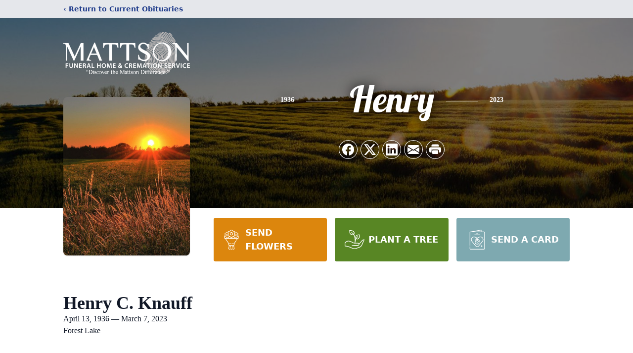

--- FILE ---
content_type: text/html; charset=utf-8
request_url: https://www.google.com/recaptcha/enterprise/anchor?ar=1&k=6LefyeQhAAAAAJxj4QL__MCWr9PXWYyM-Po6-Q1g&co=aHR0cHM6Ly93d3cubWF0dHNvbmZ1bmVyYWxob21lLmNvbTo0NDM.&hl=en&type=image&v=N67nZn4AqZkNcbeMu4prBgzg&theme=light&size=invisible&badge=bottomright&anchor-ms=20000&execute-ms=30000&cb=vfp8oah9ub0c
body_size: 48677
content:
<!DOCTYPE HTML><html dir="ltr" lang="en"><head><meta http-equiv="Content-Type" content="text/html; charset=UTF-8">
<meta http-equiv="X-UA-Compatible" content="IE=edge">
<title>reCAPTCHA</title>
<style type="text/css">
/* cyrillic-ext */
@font-face {
  font-family: 'Roboto';
  font-style: normal;
  font-weight: 400;
  font-stretch: 100%;
  src: url(//fonts.gstatic.com/s/roboto/v48/KFO7CnqEu92Fr1ME7kSn66aGLdTylUAMa3GUBHMdazTgWw.woff2) format('woff2');
  unicode-range: U+0460-052F, U+1C80-1C8A, U+20B4, U+2DE0-2DFF, U+A640-A69F, U+FE2E-FE2F;
}
/* cyrillic */
@font-face {
  font-family: 'Roboto';
  font-style: normal;
  font-weight: 400;
  font-stretch: 100%;
  src: url(//fonts.gstatic.com/s/roboto/v48/KFO7CnqEu92Fr1ME7kSn66aGLdTylUAMa3iUBHMdazTgWw.woff2) format('woff2');
  unicode-range: U+0301, U+0400-045F, U+0490-0491, U+04B0-04B1, U+2116;
}
/* greek-ext */
@font-face {
  font-family: 'Roboto';
  font-style: normal;
  font-weight: 400;
  font-stretch: 100%;
  src: url(//fonts.gstatic.com/s/roboto/v48/KFO7CnqEu92Fr1ME7kSn66aGLdTylUAMa3CUBHMdazTgWw.woff2) format('woff2');
  unicode-range: U+1F00-1FFF;
}
/* greek */
@font-face {
  font-family: 'Roboto';
  font-style: normal;
  font-weight: 400;
  font-stretch: 100%;
  src: url(//fonts.gstatic.com/s/roboto/v48/KFO7CnqEu92Fr1ME7kSn66aGLdTylUAMa3-UBHMdazTgWw.woff2) format('woff2');
  unicode-range: U+0370-0377, U+037A-037F, U+0384-038A, U+038C, U+038E-03A1, U+03A3-03FF;
}
/* math */
@font-face {
  font-family: 'Roboto';
  font-style: normal;
  font-weight: 400;
  font-stretch: 100%;
  src: url(//fonts.gstatic.com/s/roboto/v48/KFO7CnqEu92Fr1ME7kSn66aGLdTylUAMawCUBHMdazTgWw.woff2) format('woff2');
  unicode-range: U+0302-0303, U+0305, U+0307-0308, U+0310, U+0312, U+0315, U+031A, U+0326-0327, U+032C, U+032F-0330, U+0332-0333, U+0338, U+033A, U+0346, U+034D, U+0391-03A1, U+03A3-03A9, U+03B1-03C9, U+03D1, U+03D5-03D6, U+03F0-03F1, U+03F4-03F5, U+2016-2017, U+2034-2038, U+203C, U+2040, U+2043, U+2047, U+2050, U+2057, U+205F, U+2070-2071, U+2074-208E, U+2090-209C, U+20D0-20DC, U+20E1, U+20E5-20EF, U+2100-2112, U+2114-2115, U+2117-2121, U+2123-214F, U+2190, U+2192, U+2194-21AE, U+21B0-21E5, U+21F1-21F2, U+21F4-2211, U+2213-2214, U+2216-22FF, U+2308-230B, U+2310, U+2319, U+231C-2321, U+2336-237A, U+237C, U+2395, U+239B-23B7, U+23D0, U+23DC-23E1, U+2474-2475, U+25AF, U+25B3, U+25B7, U+25BD, U+25C1, U+25CA, U+25CC, U+25FB, U+266D-266F, U+27C0-27FF, U+2900-2AFF, U+2B0E-2B11, U+2B30-2B4C, U+2BFE, U+3030, U+FF5B, U+FF5D, U+1D400-1D7FF, U+1EE00-1EEFF;
}
/* symbols */
@font-face {
  font-family: 'Roboto';
  font-style: normal;
  font-weight: 400;
  font-stretch: 100%;
  src: url(//fonts.gstatic.com/s/roboto/v48/KFO7CnqEu92Fr1ME7kSn66aGLdTylUAMaxKUBHMdazTgWw.woff2) format('woff2');
  unicode-range: U+0001-000C, U+000E-001F, U+007F-009F, U+20DD-20E0, U+20E2-20E4, U+2150-218F, U+2190, U+2192, U+2194-2199, U+21AF, U+21E6-21F0, U+21F3, U+2218-2219, U+2299, U+22C4-22C6, U+2300-243F, U+2440-244A, U+2460-24FF, U+25A0-27BF, U+2800-28FF, U+2921-2922, U+2981, U+29BF, U+29EB, U+2B00-2BFF, U+4DC0-4DFF, U+FFF9-FFFB, U+10140-1018E, U+10190-1019C, U+101A0, U+101D0-101FD, U+102E0-102FB, U+10E60-10E7E, U+1D2C0-1D2D3, U+1D2E0-1D37F, U+1F000-1F0FF, U+1F100-1F1AD, U+1F1E6-1F1FF, U+1F30D-1F30F, U+1F315, U+1F31C, U+1F31E, U+1F320-1F32C, U+1F336, U+1F378, U+1F37D, U+1F382, U+1F393-1F39F, U+1F3A7-1F3A8, U+1F3AC-1F3AF, U+1F3C2, U+1F3C4-1F3C6, U+1F3CA-1F3CE, U+1F3D4-1F3E0, U+1F3ED, U+1F3F1-1F3F3, U+1F3F5-1F3F7, U+1F408, U+1F415, U+1F41F, U+1F426, U+1F43F, U+1F441-1F442, U+1F444, U+1F446-1F449, U+1F44C-1F44E, U+1F453, U+1F46A, U+1F47D, U+1F4A3, U+1F4B0, U+1F4B3, U+1F4B9, U+1F4BB, U+1F4BF, U+1F4C8-1F4CB, U+1F4D6, U+1F4DA, U+1F4DF, U+1F4E3-1F4E6, U+1F4EA-1F4ED, U+1F4F7, U+1F4F9-1F4FB, U+1F4FD-1F4FE, U+1F503, U+1F507-1F50B, U+1F50D, U+1F512-1F513, U+1F53E-1F54A, U+1F54F-1F5FA, U+1F610, U+1F650-1F67F, U+1F687, U+1F68D, U+1F691, U+1F694, U+1F698, U+1F6AD, U+1F6B2, U+1F6B9-1F6BA, U+1F6BC, U+1F6C6-1F6CF, U+1F6D3-1F6D7, U+1F6E0-1F6EA, U+1F6F0-1F6F3, U+1F6F7-1F6FC, U+1F700-1F7FF, U+1F800-1F80B, U+1F810-1F847, U+1F850-1F859, U+1F860-1F887, U+1F890-1F8AD, U+1F8B0-1F8BB, U+1F8C0-1F8C1, U+1F900-1F90B, U+1F93B, U+1F946, U+1F984, U+1F996, U+1F9E9, U+1FA00-1FA6F, U+1FA70-1FA7C, U+1FA80-1FA89, U+1FA8F-1FAC6, U+1FACE-1FADC, U+1FADF-1FAE9, U+1FAF0-1FAF8, U+1FB00-1FBFF;
}
/* vietnamese */
@font-face {
  font-family: 'Roboto';
  font-style: normal;
  font-weight: 400;
  font-stretch: 100%;
  src: url(//fonts.gstatic.com/s/roboto/v48/KFO7CnqEu92Fr1ME7kSn66aGLdTylUAMa3OUBHMdazTgWw.woff2) format('woff2');
  unicode-range: U+0102-0103, U+0110-0111, U+0128-0129, U+0168-0169, U+01A0-01A1, U+01AF-01B0, U+0300-0301, U+0303-0304, U+0308-0309, U+0323, U+0329, U+1EA0-1EF9, U+20AB;
}
/* latin-ext */
@font-face {
  font-family: 'Roboto';
  font-style: normal;
  font-weight: 400;
  font-stretch: 100%;
  src: url(//fonts.gstatic.com/s/roboto/v48/KFO7CnqEu92Fr1ME7kSn66aGLdTylUAMa3KUBHMdazTgWw.woff2) format('woff2');
  unicode-range: U+0100-02BA, U+02BD-02C5, U+02C7-02CC, U+02CE-02D7, U+02DD-02FF, U+0304, U+0308, U+0329, U+1D00-1DBF, U+1E00-1E9F, U+1EF2-1EFF, U+2020, U+20A0-20AB, U+20AD-20C0, U+2113, U+2C60-2C7F, U+A720-A7FF;
}
/* latin */
@font-face {
  font-family: 'Roboto';
  font-style: normal;
  font-weight: 400;
  font-stretch: 100%;
  src: url(//fonts.gstatic.com/s/roboto/v48/KFO7CnqEu92Fr1ME7kSn66aGLdTylUAMa3yUBHMdazQ.woff2) format('woff2');
  unicode-range: U+0000-00FF, U+0131, U+0152-0153, U+02BB-02BC, U+02C6, U+02DA, U+02DC, U+0304, U+0308, U+0329, U+2000-206F, U+20AC, U+2122, U+2191, U+2193, U+2212, U+2215, U+FEFF, U+FFFD;
}
/* cyrillic-ext */
@font-face {
  font-family: 'Roboto';
  font-style: normal;
  font-weight: 500;
  font-stretch: 100%;
  src: url(//fonts.gstatic.com/s/roboto/v48/KFO7CnqEu92Fr1ME7kSn66aGLdTylUAMa3GUBHMdazTgWw.woff2) format('woff2');
  unicode-range: U+0460-052F, U+1C80-1C8A, U+20B4, U+2DE0-2DFF, U+A640-A69F, U+FE2E-FE2F;
}
/* cyrillic */
@font-face {
  font-family: 'Roboto';
  font-style: normal;
  font-weight: 500;
  font-stretch: 100%;
  src: url(//fonts.gstatic.com/s/roboto/v48/KFO7CnqEu92Fr1ME7kSn66aGLdTylUAMa3iUBHMdazTgWw.woff2) format('woff2');
  unicode-range: U+0301, U+0400-045F, U+0490-0491, U+04B0-04B1, U+2116;
}
/* greek-ext */
@font-face {
  font-family: 'Roboto';
  font-style: normal;
  font-weight: 500;
  font-stretch: 100%;
  src: url(//fonts.gstatic.com/s/roboto/v48/KFO7CnqEu92Fr1ME7kSn66aGLdTylUAMa3CUBHMdazTgWw.woff2) format('woff2');
  unicode-range: U+1F00-1FFF;
}
/* greek */
@font-face {
  font-family: 'Roboto';
  font-style: normal;
  font-weight: 500;
  font-stretch: 100%;
  src: url(//fonts.gstatic.com/s/roboto/v48/KFO7CnqEu92Fr1ME7kSn66aGLdTylUAMa3-UBHMdazTgWw.woff2) format('woff2');
  unicode-range: U+0370-0377, U+037A-037F, U+0384-038A, U+038C, U+038E-03A1, U+03A3-03FF;
}
/* math */
@font-face {
  font-family: 'Roboto';
  font-style: normal;
  font-weight: 500;
  font-stretch: 100%;
  src: url(//fonts.gstatic.com/s/roboto/v48/KFO7CnqEu92Fr1ME7kSn66aGLdTylUAMawCUBHMdazTgWw.woff2) format('woff2');
  unicode-range: U+0302-0303, U+0305, U+0307-0308, U+0310, U+0312, U+0315, U+031A, U+0326-0327, U+032C, U+032F-0330, U+0332-0333, U+0338, U+033A, U+0346, U+034D, U+0391-03A1, U+03A3-03A9, U+03B1-03C9, U+03D1, U+03D5-03D6, U+03F0-03F1, U+03F4-03F5, U+2016-2017, U+2034-2038, U+203C, U+2040, U+2043, U+2047, U+2050, U+2057, U+205F, U+2070-2071, U+2074-208E, U+2090-209C, U+20D0-20DC, U+20E1, U+20E5-20EF, U+2100-2112, U+2114-2115, U+2117-2121, U+2123-214F, U+2190, U+2192, U+2194-21AE, U+21B0-21E5, U+21F1-21F2, U+21F4-2211, U+2213-2214, U+2216-22FF, U+2308-230B, U+2310, U+2319, U+231C-2321, U+2336-237A, U+237C, U+2395, U+239B-23B7, U+23D0, U+23DC-23E1, U+2474-2475, U+25AF, U+25B3, U+25B7, U+25BD, U+25C1, U+25CA, U+25CC, U+25FB, U+266D-266F, U+27C0-27FF, U+2900-2AFF, U+2B0E-2B11, U+2B30-2B4C, U+2BFE, U+3030, U+FF5B, U+FF5D, U+1D400-1D7FF, U+1EE00-1EEFF;
}
/* symbols */
@font-face {
  font-family: 'Roboto';
  font-style: normal;
  font-weight: 500;
  font-stretch: 100%;
  src: url(//fonts.gstatic.com/s/roboto/v48/KFO7CnqEu92Fr1ME7kSn66aGLdTylUAMaxKUBHMdazTgWw.woff2) format('woff2');
  unicode-range: U+0001-000C, U+000E-001F, U+007F-009F, U+20DD-20E0, U+20E2-20E4, U+2150-218F, U+2190, U+2192, U+2194-2199, U+21AF, U+21E6-21F0, U+21F3, U+2218-2219, U+2299, U+22C4-22C6, U+2300-243F, U+2440-244A, U+2460-24FF, U+25A0-27BF, U+2800-28FF, U+2921-2922, U+2981, U+29BF, U+29EB, U+2B00-2BFF, U+4DC0-4DFF, U+FFF9-FFFB, U+10140-1018E, U+10190-1019C, U+101A0, U+101D0-101FD, U+102E0-102FB, U+10E60-10E7E, U+1D2C0-1D2D3, U+1D2E0-1D37F, U+1F000-1F0FF, U+1F100-1F1AD, U+1F1E6-1F1FF, U+1F30D-1F30F, U+1F315, U+1F31C, U+1F31E, U+1F320-1F32C, U+1F336, U+1F378, U+1F37D, U+1F382, U+1F393-1F39F, U+1F3A7-1F3A8, U+1F3AC-1F3AF, U+1F3C2, U+1F3C4-1F3C6, U+1F3CA-1F3CE, U+1F3D4-1F3E0, U+1F3ED, U+1F3F1-1F3F3, U+1F3F5-1F3F7, U+1F408, U+1F415, U+1F41F, U+1F426, U+1F43F, U+1F441-1F442, U+1F444, U+1F446-1F449, U+1F44C-1F44E, U+1F453, U+1F46A, U+1F47D, U+1F4A3, U+1F4B0, U+1F4B3, U+1F4B9, U+1F4BB, U+1F4BF, U+1F4C8-1F4CB, U+1F4D6, U+1F4DA, U+1F4DF, U+1F4E3-1F4E6, U+1F4EA-1F4ED, U+1F4F7, U+1F4F9-1F4FB, U+1F4FD-1F4FE, U+1F503, U+1F507-1F50B, U+1F50D, U+1F512-1F513, U+1F53E-1F54A, U+1F54F-1F5FA, U+1F610, U+1F650-1F67F, U+1F687, U+1F68D, U+1F691, U+1F694, U+1F698, U+1F6AD, U+1F6B2, U+1F6B9-1F6BA, U+1F6BC, U+1F6C6-1F6CF, U+1F6D3-1F6D7, U+1F6E0-1F6EA, U+1F6F0-1F6F3, U+1F6F7-1F6FC, U+1F700-1F7FF, U+1F800-1F80B, U+1F810-1F847, U+1F850-1F859, U+1F860-1F887, U+1F890-1F8AD, U+1F8B0-1F8BB, U+1F8C0-1F8C1, U+1F900-1F90B, U+1F93B, U+1F946, U+1F984, U+1F996, U+1F9E9, U+1FA00-1FA6F, U+1FA70-1FA7C, U+1FA80-1FA89, U+1FA8F-1FAC6, U+1FACE-1FADC, U+1FADF-1FAE9, U+1FAF0-1FAF8, U+1FB00-1FBFF;
}
/* vietnamese */
@font-face {
  font-family: 'Roboto';
  font-style: normal;
  font-weight: 500;
  font-stretch: 100%;
  src: url(//fonts.gstatic.com/s/roboto/v48/KFO7CnqEu92Fr1ME7kSn66aGLdTylUAMa3OUBHMdazTgWw.woff2) format('woff2');
  unicode-range: U+0102-0103, U+0110-0111, U+0128-0129, U+0168-0169, U+01A0-01A1, U+01AF-01B0, U+0300-0301, U+0303-0304, U+0308-0309, U+0323, U+0329, U+1EA0-1EF9, U+20AB;
}
/* latin-ext */
@font-face {
  font-family: 'Roboto';
  font-style: normal;
  font-weight: 500;
  font-stretch: 100%;
  src: url(//fonts.gstatic.com/s/roboto/v48/KFO7CnqEu92Fr1ME7kSn66aGLdTylUAMa3KUBHMdazTgWw.woff2) format('woff2');
  unicode-range: U+0100-02BA, U+02BD-02C5, U+02C7-02CC, U+02CE-02D7, U+02DD-02FF, U+0304, U+0308, U+0329, U+1D00-1DBF, U+1E00-1E9F, U+1EF2-1EFF, U+2020, U+20A0-20AB, U+20AD-20C0, U+2113, U+2C60-2C7F, U+A720-A7FF;
}
/* latin */
@font-face {
  font-family: 'Roboto';
  font-style: normal;
  font-weight: 500;
  font-stretch: 100%;
  src: url(//fonts.gstatic.com/s/roboto/v48/KFO7CnqEu92Fr1ME7kSn66aGLdTylUAMa3yUBHMdazQ.woff2) format('woff2');
  unicode-range: U+0000-00FF, U+0131, U+0152-0153, U+02BB-02BC, U+02C6, U+02DA, U+02DC, U+0304, U+0308, U+0329, U+2000-206F, U+20AC, U+2122, U+2191, U+2193, U+2212, U+2215, U+FEFF, U+FFFD;
}
/* cyrillic-ext */
@font-face {
  font-family: 'Roboto';
  font-style: normal;
  font-weight: 900;
  font-stretch: 100%;
  src: url(//fonts.gstatic.com/s/roboto/v48/KFO7CnqEu92Fr1ME7kSn66aGLdTylUAMa3GUBHMdazTgWw.woff2) format('woff2');
  unicode-range: U+0460-052F, U+1C80-1C8A, U+20B4, U+2DE0-2DFF, U+A640-A69F, U+FE2E-FE2F;
}
/* cyrillic */
@font-face {
  font-family: 'Roboto';
  font-style: normal;
  font-weight: 900;
  font-stretch: 100%;
  src: url(//fonts.gstatic.com/s/roboto/v48/KFO7CnqEu92Fr1ME7kSn66aGLdTylUAMa3iUBHMdazTgWw.woff2) format('woff2');
  unicode-range: U+0301, U+0400-045F, U+0490-0491, U+04B0-04B1, U+2116;
}
/* greek-ext */
@font-face {
  font-family: 'Roboto';
  font-style: normal;
  font-weight: 900;
  font-stretch: 100%;
  src: url(//fonts.gstatic.com/s/roboto/v48/KFO7CnqEu92Fr1ME7kSn66aGLdTylUAMa3CUBHMdazTgWw.woff2) format('woff2');
  unicode-range: U+1F00-1FFF;
}
/* greek */
@font-face {
  font-family: 'Roboto';
  font-style: normal;
  font-weight: 900;
  font-stretch: 100%;
  src: url(//fonts.gstatic.com/s/roboto/v48/KFO7CnqEu92Fr1ME7kSn66aGLdTylUAMa3-UBHMdazTgWw.woff2) format('woff2');
  unicode-range: U+0370-0377, U+037A-037F, U+0384-038A, U+038C, U+038E-03A1, U+03A3-03FF;
}
/* math */
@font-face {
  font-family: 'Roboto';
  font-style: normal;
  font-weight: 900;
  font-stretch: 100%;
  src: url(//fonts.gstatic.com/s/roboto/v48/KFO7CnqEu92Fr1ME7kSn66aGLdTylUAMawCUBHMdazTgWw.woff2) format('woff2');
  unicode-range: U+0302-0303, U+0305, U+0307-0308, U+0310, U+0312, U+0315, U+031A, U+0326-0327, U+032C, U+032F-0330, U+0332-0333, U+0338, U+033A, U+0346, U+034D, U+0391-03A1, U+03A3-03A9, U+03B1-03C9, U+03D1, U+03D5-03D6, U+03F0-03F1, U+03F4-03F5, U+2016-2017, U+2034-2038, U+203C, U+2040, U+2043, U+2047, U+2050, U+2057, U+205F, U+2070-2071, U+2074-208E, U+2090-209C, U+20D0-20DC, U+20E1, U+20E5-20EF, U+2100-2112, U+2114-2115, U+2117-2121, U+2123-214F, U+2190, U+2192, U+2194-21AE, U+21B0-21E5, U+21F1-21F2, U+21F4-2211, U+2213-2214, U+2216-22FF, U+2308-230B, U+2310, U+2319, U+231C-2321, U+2336-237A, U+237C, U+2395, U+239B-23B7, U+23D0, U+23DC-23E1, U+2474-2475, U+25AF, U+25B3, U+25B7, U+25BD, U+25C1, U+25CA, U+25CC, U+25FB, U+266D-266F, U+27C0-27FF, U+2900-2AFF, U+2B0E-2B11, U+2B30-2B4C, U+2BFE, U+3030, U+FF5B, U+FF5D, U+1D400-1D7FF, U+1EE00-1EEFF;
}
/* symbols */
@font-face {
  font-family: 'Roboto';
  font-style: normal;
  font-weight: 900;
  font-stretch: 100%;
  src: url(//fonts.gstatic.com/s/roboto/v48/KFO7CnqEu92Fr1ME7kSn66aGLdTylUAMaxKUBHMdazTgWw.woff2) format('woff2');
  unicode-range: U+0001-000C, U+000E-001F, U+007F-009F, U+20DD-20E0, U+20E2-20E4, U+2150-218F, U+2190, U+2192, U+2194-2199, U+21AF, U+21E6-21F0, U+21F3, U+2218-2219, U+2299, U+22C4-22C6, U+2300-243F, U+2440-244A, U+2460-24FF, U+25A0-27BF, U+2800-28FF, U+2921-2922, U+2981, U+29BF, U+29EB, U+2B00-2BFF, U+4DC0-4DFF, U+FFF9-FFFB, U+10140-1018E, U+10190-1019C, U+101A0, U+101D0-101FD, U+102E0-102FB, U+10E60-10E7E, U+1D2C0-1D2D3, U+1D2E0-1D37F, U+1F000-1F0FF, U+1F100-1F1AD, U+1F1E6-1F1FF, U+1F30D-1F30F, U+1F315, U+1F31C, U+1F31E, U+1F320-1F32C, U+1F336, U+1F378, U+1F37D, U+1F382, U+1F393-1F39F, U+1F3A7-1F3A8, U+1F3AC-1F3AF, U+1F3C2, U+1F3C4-1F3C6, U+1F3CA-1F3CE, U+1F3D4-1F3E0, U+1F3ED, U+1F3F1-1F3F3, U+1F3F5-1F3F7, U+1F408, U+1F415, U+1F41F, U+1F426, U+1F43F, U+1F441-1F442, U+1F444, U+1F446-1F449, U+1F44C-1F44E, U+1F453, U+1F46A, U+1F47D, U+1F4A3, U+1F4B0, U+1F4B3, U+1F4B9, U+1F4BB, U+1F4BF, U+1F4C8-1F4CB, U+1F4D6, U+1F4DA, U+1F4DF, U+1F4E3-1F4E6, U+1F4EA-1F4ED, U+1F4F7, U+1F4F9-1F4FB, U+1F4FD-1F4FE, U+1F503, U+1F507-1F50B, U+1F50D, U+1F512-1F513, U+1F53E-1F54A, U+1F54F-1F5FA, U+1F610, U+1F650-1F67F, U+1F687, U+1F68D, U+1F691, U+1F694, U+1F698, U+1F6AD, U+1F6B2, U+1F6B9-1F6BA, U+1F6BC, U+1F6C6-1F6CF, U+1F6D3-1F6D7, U+1F6E0-1F6EA, U+1F6F0-1F6F3, U+1F6F7-1F6FC, U+1F700-1F7FF, U+1F800-1F80B, U+1F810-1F847, U+1F850-1F859, U+1F860-1F887, U+1F890-1F8AD, U+1F8B0-1F8BB, U+1F8C0-1F8C1, U+1F900-1F90B, U+1F93B, U+1F946, U+1F984, U+1F996, U+1F9E9, U+1FA00-1FA6F, U+1FA70-1FA7C, U+1FA80-1FA89, U+1FA8F-1FAC6, U+1FACE-1FADC, U+1FADF-1FAE9, U+1FAF0-1FAF8, U+1FB00-1FBFF;
}
/* vietnamese */
@font-face {
  font-family: 'Roboto';
  font-style: normal;
  font-weight: 900;
  font-stretch: 100%;
  src: url(//fonts.gstatic.com/s/roboto/v48/KFO7CnqEu92Fr1ME7kSn66aGLdTylUAMa3OUBHMdazTgWw.woff2) format('woff2');
  unicode-range: U+0102-0103, U+0110-0111, U+0128-0129, U+0168-0169, U+01A0-01A1, U+01AF-01B0, U+0300-0301, U+0303-0304, U+0308-0309, U+0323, U+0329, U+1EA0-1EF9, U+20AB;
}
/* latin-ext */
@font-face {
  font-family: 'Roboto';
  font-style: normal;
  font-weight: 900;
  font-stretch: 100%;
  src: url(//fonts.gstatic.com/s/roboto/v48/KFO7CnqEu92Fr1ME7kSn66aGLdTylUAMa3KUBHMdazTgWw.woff2) format('woff2');
  unicode-range: U+0100-02BA, U+02BD-02C5, U+02C7-02CC, U+02CE-02D7, U+02DD-02FF, U+0304, U+0308, U+0329, U+1D00-1DBF, U+1E00-1E9F, U+1EF2-1EFF, U+2020, U+20A0-20AB, U+20AD-20C0, U+2113, U+2C60-2C7F, U+A720-A7FF;
}
/* latin */
@font-face {
  font-family: 'Roboto';
  font-style: normal;
  font-weight: 900;
  font-stretch: 100%;
  src: url(//fonts.gstatic.com/s/roboto/v48/KFO7CnqEu92Fr1ME7kSn66aGLdTylUAMa3yUBHMdazQ.woff2) format('woff2');
  unicode-range: U+0000-00FF, U+0131, U+0152-0153, U+02BB-02BC, U+02C6, U+02DA, U+02DC, U+0304, U+0308, U+0329, U+2000-206F, U+20AC, U+2122, U+2191, U+2193, U+2212, U+2215, U+FEFF, U+FFFD;
}

</style>
<link rel="stylesheet" type="text/css" href="https://www.gstatic.com/recaptcha/releases/N67nZn4AqZkNcbeMu4prBgzg/styles__ltr.css">
<script nonce="CmYfMNguStacpGGASVOG1Q" type="text/javascript">window['__recaptcha_api'] = 'https://www.google.com/recaptcha/enterprise/';</script>
<script type="text/javascript" src="https://www.gstatic.com/recaptcha/releases/N67nZn4AqZkNcbeMu4prBgzg/recaptcha__en.js" nonce="CmYfMNguStacpGGASVOG1Q">
      
    </script></head>
<body><div id="rc-anchor-alert" class="rc-anchor-alert"></div>
<input type="hidden" id="recaptcha-token" value="[base64]">
<script type="text/javascript" nonce="CmYfMNguStacpGGASVOG1Q">
      recaptcha.anchor.Main.init("[\x22ainput\x22,[\x22bgdata\x22,\x22\x22,\[base64]/[base64]/[base64]/ZyhXLGgpOnEoW04sMjEsbF0sVywwKSxoKSxmYWxzZSxmYWxzZSl9Y2F0Y2goayl7RygzNTgsVyk/[base64]/[base64]/[base64]/[base64]/[base64]/[base64]/[base64]/bmV3IEJbT10oRFswXSk6dz09Mj9uZXcgQltPXShEWzBdLERbMV0pOnc9PTM/bmV3IEJbT10oRFswXSxEWzFdLERbMl0pOnc9PTQ/[base64]/[base64]/[base64]/[base64]/[base64]\\u003d\x22,\[base64]\\u003d\x22,\x22wow3w4cJMUzDjMOgw6lvFHbChsK/dSPDkVIIwrDCvSzCt0DDnAU4wq7Dgj/DvBVOHnhkw5HCqD/[base64]/CnsOQwrjCicOxwpcQV8KJSB/CuXvDoMOHwohaMcK/LXzCujfDisOaw5bDisKNYwPCl8KBGhnCvn46SsOQwqPDq8Klw4oACVlLZHTCksKcw6gCXMOjF2jDksK7YHLCv8Opw7FqcsKZE8KJfcKeLsK2wpBfwoDChBAbwqtww7XDgRhkwrLCrmoswo7DsndLIsOPwrhZw6/DjljCv2sPwrTCgcOxw67ClcKzw6pEFVZ4Qk3CkjxJWcKLY2LDiMKucTd4WcOVwrkRBzcgecOXw7rDrxbDn8OBVsOTT8OlIcKyw7pweSkFfzo7USp3wqnDpX8zAhxow7xgw5kbw57DmwVNUDR/E3vCl8K7w4JGXQAeLMOCwpvDiiLDucOaMHLDqzdIDTdswpjCvgQ5wosnaXfCnMOnwpPCpxDCngnDvi8dw6LDl8KZw4Qxw5JkfUTCmsK1w63Dn8OFV8OYDsO/wrpRw5gUSRrDgsK6wrnCliAsf2jCvsOGQ8K0w7RswovCuUBiEsOKMsKEYlPCjncCDG/[base64]/w6IPw77Dmj/DqxEZw6HCtVtFEXZZUXDDuBQNL8OOCXPCtsOmaMO8wr5kP8KbwrDCgMOmw7rClC3CiFw1PGEXe38Bw5DDrg1zYDrDql1ywpbCvsOEw7NkCcOpwrzDj0VrE8KqNi7CukPCt3guwpfDh8KoGC9Hw7rDlyjCpMO9FcKpw7YvwqQlw5QLecOuHsK/w6fDisK+PwJUw67DpcKnw7YiRcOkw6jCilLDlsOww4Q5w6TDncK6wrPCkMKzw4vDsMKbw6txw7zDosOnRk0Ud8KUwoHCl8Oyw4kDEzozwokoXxnCpgbDusO6w73CgcKUccKEYgPDqkUyw4Q6w5lNwpvChxHDgMOES2/DikPDpsKQwp/DgQvDoUvCs8OOwo9sDiLCjGYJwrBqw59ew4N4KcOINyl8w4fCrsK2w73CrSDChC3Cv2fCmHPDpAkhcsOWL3JgBcKEwovDoSMhw53DuSrCscK/M8KNGW3DocKAw5TCjw3DsTQLw77CsgEvY0dXwpFFN8OzGcOjw6fCh1bCtVzCg8KlfsKEOS98dzQmw4/DuMOCw4fCg1hGblfDjCYhUcOBMDwodCPCmB/DunsTw7UmwqgvO8KDwoZLwpYZwqNjK8OedUhqKDnCvlLCtxQzVysAXBnCuMOqw5cow4XDhsOOw5B4wozCicKVFCNYwrjDvizCjGhkU8OoeMKvwrjCjMKPworCksKsSE/DuMOlPGzDiG8BR3RLw7JWwrM6w6nCp8KvwqjCv8OTwrIPWDTDqEcTw6nDssK8cGRvw4lBw45Ww7nCk8OUw5PDicOoJxoSwrZ1woN8Y0jCicKLw68nwoQ3wrcnSRLDq8OwDBokFBPCvcKEDsOIwojDjsOHXsKWw5U7GsK/wrkOwp/CtsKsSkkfwr4xw7lAwrwIw4PDl8KHFcKSwpVndyTCv3cZw6waaxdfwpdww6DCtcK6w6XDh8OBw6FUwoVVOQLCusKuwqfCqz/DnsKkMcK/w6XCtsO0TsKxM8K3dzbCpMOsF3zDhsOyT8KfLDjCssO6Z8KfwosRD8Oew6LCoUwowr9lYx0kwrLDlj7Du8OnwrvDrsKfMSpVw4LDusOuwrvCgFfClwFUwpFzY8OcQMO5wqHCqsKuwrvCo3DCvMONUcKwC8KZwojDpkl8aX5zU8KgYMKmKMKLwp/CrsO4w6Mkw5hOw4PCmS0Bwr3Cs2nDoFPCpWrCvU8Ow7vDrcKsMcK2wpZHUTUdw4fChsOCJXvCjU5gwqkkw4VUHsK1eEQGXcKUH0XDsDZQwpwpwovDn8OZfcK/OMOSwphbw57ChsKAS8KNecKvS8KKFEoIwo3CicK6Bz3CnVDDpMKqeVAvZxwiLznCgcOzIsONw7FEMMKSw6R+NVfCkADCiV/Cr3DCl8OseirDkMOvN8K6w4wVbsKVJj7ClsKEGjARYsKOA2pww4BgcMKOXwDDsMOMwobCszFIBcKzcxsZwqA9w4zCpsOzIsKddMOjw41LwpTDo8K7w6vDl24zOcOawpxywqHDmlcCw5PDtRfCkMK9wqwRwr3DuyXDnRVgw4Z0YMKxw5LDn1DDtMKGwqXDtsO/w5soEMKEwqs0FcKncsKTTMKXwq/Dq3FBw78OOx0RGDsgUynDtcKHAz7DrcOMXMOhw5/CqzzDlMOoLB05WsO+RRBKVsOoCGjDjEUPbsKIw4/[base64]/DoSt8VsKGwoQqE2bCuMOxwpLCqwPCu8Ozw7HDt2lyLCbDtVjDssKawrpow6nCj2wrwpjDolQrw6TDh1d0HcKFR8KrDMKzwr52w4/DmsO/MXLDiTDDmTzCjR/DgFLDknbCmTTCjMKxWsKuHcKHWsKiCkLDhXdJw63CuXozZVpEC1/DvnPCm0LCtMKVRx1qwqojw6lVw4XDpcKGYWMOwq/CvMK0wp3Cl8KNwonDgsKkdBrCn2IyTMKMw4jDpxxTwphnR1PChyZtw7bCscKJOxfCpsO9SsOfw4bCqwQYNcOlwrTCpyFmBsOaw5Zaw7tOw6jCgRnDqTl2AMOfw6U7w4M5w60qXcOsSC/DpMKew7IqaMKhSsKNAUXDmMKGDTElwqQRw43CpcK0SA7DjsO5R8OVO8KFQcKufMKHGsO5wpTCrzNRwrJsWcKua8Oiw7FEwo5aUsOyGcKme8Occ8OdwqUHM2PCh1vDqMOGwqjDq8Ooe8K4w7vDqMKGw7BRdMKLMMOlwrAowrZtwpFQwpZIw5DDp8Onwo/CjhlGbcOsPMK9w5kRwq7DvcK1wosDSSJHw4LDtUhoMwrCqU0/OMKLw4s/wr3ChzUxwofDjCjCk8O8w5DDp8OFw7XCgsK7woZoecKgPQPCkcONEcOsdMOfwrofwpXDjWh6wqnDlVBJw4DDjFFjcBbDsxDChsKnwpnDgcO5w7FrCw5ww63Ck8K8YcKdw6VHwrzDrsObw7jDsMKeaMO4w7/DinEiw45bTQMiwrgBaMOSGxpMw7kowq/CgDgPwqHChsOXAAEeBB7DuBDDjcObw4TCkMKwwr5IA1VKwq/DviHCosKlWmUiwojCmcK3w40UMF8Nw4fDhkXCpsKxwpAuHcK6Q8KBwrjDknTDs8OywrFfwpcmPcObw64pZ8KYw7DCmsKiwqbClEfDrcKcwpsUwqpEwp5NZcOCw5VXwo7ClBhIAUHDucO9w58ieCApw5rDvArCmcKvw4Eiw5/DqynChV9sV2vDilTDvj0mPFzDmjfCkcKbw5rCmcKIw6MRRcOqQsOSw63DkiTClw/ChQrCn0fDpXrCl8O4w7N4wr9Mw6RpQgLCjcOBwpXDlMKPw43ChVbDg8K2w5JLNgg1wockw4Q9cAPClsOQw5okw7UkDxbDpcKVO8K9cnw0wq9KFxPCn8KbwqXDs8OARkbCvgbCqMKtJ8KsCcKUw6bCgsK4KERPwp/CpsK0AMKCQwPDonTDoMOaw6MPFWLDgwfDs8OTw4bDgkwAYMOWw4s0w6cxwqAsZRxLAxAAw5jDvxkXC8KqwqBYwrVowp3CkMK/w7/[base64]/[base64]/CmE46w5hewrbCt23DicOvwrcJwqQPAwDDjjLCpcKyw4MFw7LDg8KpwqHCkcKFJgoWw5zDnk0wdTTCg8KdCsKlJ8O0woINTsKDJMKJwrk8NFBkHQ9iwpvCsn/CvFoqJsOXU0XCkcKjD0jCkMKYNsOTw6JlHmfCvQxuVGjDnXJAw491wpXDgzQRw5Y0HMK/XH4sB8Oxw6Ykwp5/VhlhPMORw6xodsOsU8OSY8OcRnjCsMOaw65/w4HDocOQw7bDj8OwbCPCncKdOcO7FsKtKFHDt3LDusOCw53Ck8O7w5s8w77DusOBw4fCv8ObQHUzFsOowpgRw7TDnHolSTrCrk1TF8OQw4LDvsKFwo83YsODHcOYa8OFw7/CuDcXc8O0w6DDmmLDsMOnaw0owoXDjxo8HcOpZUPCscKhwpplwo1PwrvDux5Iw6bDh8OCw5LDh0VNwrrDpcOZJEZMwoTCvsKMY8Kdwo5KTVFaw4AiwpLDvlkowovCjA1PWj3CqCXDgx7CnMOWLMOEw4Q+VXfDlj/[base64]/[base64]/Dqzw+W8O8TyTDqMORw5okw7vDvsOKHMKbeF/DvwzChS5Pw6XClMKHw6YWaDIOYsKeE2zClcKhw7vDqHs0f8OUcX/DlF1OwrzCkcKaQUPDo2xowpHDj0HCvHdkI37DlRslMllTHsKKw6/CgxrDpMKTHkY/wqVrwrDCqFE4MsKoFC3DkiM5w7nCkE5HcsOEwo/DgitRemjChcK+CWosJznCr2xfwqZSw7IrfEZAw78mPcOxSsKgIAofDkJMw63DssKtQW/DpiUmFyvCo1llQMKiE8OAw6VCZHdWw6Qow4fCphzCpsK+wq56Tl7Dg8KGVHfCgxsDwopdOgVFOQ50wqjDucO7w7jCocKXw6HClQHCl0MOOcK+woYvbcK9KUvCnWMuwojCiMKaw5/DmsOmw5nDphfCvgnDmcOZwrMCwoLChMKseTl5SMKww5HClUvDmSPCpB3CsMKuHzdBAVgTQ1Bcw7cBw5ldwp7ChcKqw5Vyw5LDjVnCtnjDqi84NcOpChpZWMKrOMOsw5DDncKIKxR+w5fDo8OIwqFdw4rCtsK/X17Co8OYSAzCmnxlwqYRGcKyUVNOw54Nwo1AwprDtDDCoVR4wr/DksKYwooVQMOgwoLDhsOEwqfDuV/CjjRZT0nCmMOlYw8Hwrhaw499w7PDvFdOOcKTTkwvYFHCiMKJwqjDrkkQwoowA2AlDBRHw5gWKhMhw6p4w5kJXzZPwrvDgMKMw7TCiMKFwqE7GMOiwovCuMKEdDfDr1/DgsOkHMOEdsOpw4bDi8OifjhFcHfCt0gGMMOgdcONUyR6YmtIw6lXwqHCpMOhUzQvS8OHwrHDhsOKC8O9wpnDgMKtLEXDjWRHw4kXMQ5sw4UswqbDoMKgLMKnUjx3eMKlwo1eSwVNR0zDg8OAw6hUw4zCkx/[base64]/DucOyw47DtgjChsOjwoBKw6bDnW3DjBMzw79fMMKIasKHXUjDrMKqwrExDcKzfS9sRMKVwpxNw5XCt1DCsMK/w50id0gFw5dlTUoXwr9OJ8O2f13DjcKhM3fCr8KzEsO1EATCoEXCjcOCw7vCgcK+Cz9Nw6J0wrlNG39yOsOaEMKkwqHCtcKlNS/DsMO1wrMfwq8aw5QfwrvCjsKBTMOZw4XDgE3DvGrCl8Ose8KgPWgaw67DosKkwrjCoD1fw4rCo8Kcw4ExLcOPFcKrI8ODDQBXVMKBw6vCoU9mQsOvVTEaRDjCtUTDnsKFOH9lw4jDmFpXw6FgYwvDlRpGwq/Cvx7Cr14STmBqwq/DpGNFHcOHwpIxw4nDvCcqwrjCpQlwd8OFBMK6McOLIcOER07Dqi9rw7HCuwzDnidJWsKVw48BwrHDi8OpdcOqWkTDicOiS8OEcMK/wqbDsMKnPk12LMOKwpDCmGLCkiUKwpcySMKMwojCq8OtGz0ObsO7w63DnnMecsO1w6TCq3/DiMO4w4xdYnVZwpPDlGrCr8Orw7J7wpHDncK8w47CkmtXYGbCsMK6BMKiwoLCjMKPwqtrw5DChsKWHyzDmsOpWhzChMOXUhfCrA/CrcOfZDjCnRLDr8Kvw6tzEcO5YMKwcsKjOSTCocOcd8OnR8OwQ8K0wpjDl8KFexdtw6/CiMOdTWrCgsOFF8KCGMOtw7JGwoVjb8Kgw6bDh8OPUMO9Oy3CvhrCqcOdwoMJwoBFw7J1w5rDqkXDsG3CsA/CojLDjsOxWcOXw6PChMODwrnDvMO5w5XDiWoOdsOlX1/[base64]/CjF/[base64]/DvRVOwoMaZMKcNhzDn8OBw5NLwonCqH0Dw4LCnHN4w5rDo2ZWwqI9w4NxIGrCjMO7OcOOw48uwp7ChMKhw7TDmWDDg8K2WMKCw6/DlcOEbsO4wrfCtjfDhsOOCWDDo30wV8OzwofDvsO7LAlzw6dzwqcwOnUgZMOhwpPDucKnwpjDr0zCqMOfw79QIRvCosKufMKywqvCnB07wovCocOLwoMMJMOnwptId8KyHi/[base64]/[base64]/DpjfDvsOow4tbw6kUwq/DhcK/M8Kkw41wwrXDgQ3DiwRLwpfDrh/CtXTCvcO5HcKpasO7OD19wp9Lw5kuwozDrFJYYyA2w6lSKcKyJjojwqPCnUYkBRHCkMOIdcOpwrtCw6/Cm8OFVcOCworDkcKbYynDv8KneMOMw5vDkXRqwr0Ow5PDosKZNksvwqfDryZKw7nDpk3Cn0wUSGrCjsKHw7fDoGxVwovDqMKxNhp2w6TDu3F2wqrCmAgkwqDDncOTScK5w4oRw7I5B8KoHEzDksO/csOYbHHDj1NEUmd/[base64]/Mik1SRJYcsK1acOtw5LDqjzCh0NUw7nDikRWJXDDpyjDqsOYwpDCtmA0VsOBwp5Sw502wqLCvcK1wqw9bcOTDxM8wqNMw4/[base64]/w7XDvcKdYSRlGsO+wrfDpR/CiARyw67DulNifMKzX1HDhw/CjsKAfsOQBmrDiMO9dsOAHcOjw73CtyhzH1/DgGsnw713wqHDnMOXW8KXKMOOAsKUwqrCisOEwqpdwrATw4vDnDPCij4qJU9Hw6NMw5/Cvy0kSGo6DH5ZwqoxK2FQD8OpwrTCgyXCsyULEMK9w4N6w4NWw7nDpMOzwrMPCzXDmcKlOgvCsVFTw5tIwrLCmcKKW8KTw7hvwqjCjXtURcOfw5/[base64]/woF+wrBgUE1hDGbDojzDuMK2wqwTw4kPwpzDhF1CPlfChkMJEcO0En9AXMKvHcKowqTCmcONw5XDulcMYsOVwonDicOHYQ/CqxoiwprDpcO0H8KNB2A5w5LDtA9iXQwpw5ghwr0iO8ODK8KiIDrDtMKgcmTDlsO9KC3DqMOkL3lwRxNRXsKmwotRCXNgw5dmTgjDlk4nF3pfQ3lMYx7DiMKFwpfCgMOKL8OMFDPDpRnCjcKuAsKMw6/[base64]/[base64]/JA4UwrjCqcKEwr/DkcOsw57Di8OEwqHDtMORwrfDs07Dh00PwpRtwpDDrnrDrMKtGnooUw91w7sPGUBjwpJtJ8OrIHpRVSrCmsKmw6/[base64]/PMKLwpFiwpfCh0HDq8KJw4LDvMOFIRrDkiDDvcORw58XwovDlMKawqZow784H3HDvBjCv1rCv8OePcKvw7IvaRfDrMOnwpx8CC7Do8Kvw43DpT3CssOjw5rDu8OccjhQWMKLVjjCt8OEw6cUEMKowpRlwqscw57ClsKeEU/ClMOGVHgbZcKewrd3Og5gGQDDlFnDjWVXwq1kwqMoeBZAV8OwwoR2Sg/[base64]/wqwGwo/[base64]/[base64]/w57CisO3G8KsDAMfUVvCpcKwZcO4ZsODV3svFVXDp8KRT8Oyw7zDsi/Dljl9I3fDrB4LelQewp/DkiXDqT7DqB/CqsOAwozDsMOIJMOmL8Oewo52XV9nf8OIw47DpcOpfcOtKw98LMKJwqh3wqnDrT9zwqbDtcKzwqIIwqQjw7zCnhvDqnrDlXrDs8KhZ8KAeD5uwqnCgEjCqRt3Xx7CrX/CmMOyw77CsMOWY2V8woTDq8KcR3bCucOjw59uw5dEW8KmLMOTPMKuwoxRQsOKw592w5/DoWBQDG1LAcO7w6BDPsOLG2YiKXscU8KpacORwoQ0w4YLw5Z9QsO6MsKuOcORVUXClQxnw5NKw7vCisKNDTpPdcKHwoQpMx/[base64]/DrXVXfH4cw4HDlsOlaRggw6LCkMKRBW45S8K5CzkUw5Q0wrNkP8OGw4FswrjCix/CusOIP8OlK14zGW52YsOnw5ZOVsOfwqFfwrQRVBhpwrvDqjRwwrXDqUHCoMKjHMKBwqxfY8KBBMOHWMOiwqDCg0x4woXCj8Ogw4Vxw7DDlsOSworCiU7Cl8O0w5Qibi/DkcOXfT1QDsKAw40ow5cpCyRjwo8bwpJYXC7DqSYzBcOOOsObUsKZwoE3w4gqwrfDnkBcV3XDvXNPw65+VicOKcOaw5DCsRoHRQrDuk3Cn8KBNcOow5TChcOxRB4DLw1sRxvCk2PCn0vDpTxCw6EFw6AvwrpNAFwRJsK/[base64]/DhWM8bg95wr19w6nDn8KOw6fDksK5w5bDu8KMfMONwpzDsE8eJsKUFcK+wrstw63Do8OOemfDqsOvFiPCn8ONbcOEJQtew6XCsiDDq2rDnMKhwqvDj8K6dCBkLsOxwr57aFBmwqvDlyM3ScK+w5nCmMKOEFDDgx5Iaz3CrCLDksKmw5/CsSHChsKnw4XCtivCoDLDsE0DXsOoCEEGBgfDoi1dV1IqwqzCn8OcMWw6TzHDscOkwrtxXAkGaS/CjMOzwrvDqMKBw7rCpinDlsOvw4/[base64]/[base64]/w4QdScKgwrhmR2E5wpgXWcOewqVVeMOQw6bDt8OPw59bwqoEwqd8eUAjMsKTwokDB8KMwr3DqsKEw6pxDsK5GzsKwokxbMKqw6zDoAwswovDtG4yw5wTwojDq8KnwqfCjMKkwqLDjnBUw5vDsxYndxPCuMO3woQ4HnkpPkvCqxLCmnd/wo9hwp3DkGU4wqfCoyzDnUrCiMK8aiPDu37DoBYxazbClcKvTkpNw7zDuXfDjxXDoEo3w7rDicOWwo3Dpi51w4k3ScOUC8K9w57CoMOKacKib8Orwq3DqMKjCcOrOcOGK8ORwoDCoMK/wp0Vw4nDlyYzw61swoILwrt7wpDDhw3DgR/[base64]/McOwwoxPAnBFZDRoXsKWW3sIdsO/wrEabko+w4l2wq/Co8O4RsOUwpPCtD/Dv8OGC8KJwoxIZsOJw5MYwo8fcMKaVsOzXEnCnkTDrFzCu8KTbsO/wpx4X8Opw688a8K8L8OLQnnDtcKdHS3CmXbDhMK3eALCkglrwq01wqzChcOjOADCocKvw4Z7w7DCqXLDsD7CisKlPgUEU8KmZMKrwqzDpMKqU8OkaRY0KQ0pwobCokTCgsO8wpTClcO9WMKkDhPCsBljwrTCvMOBwq/DosKYGi/CvwMGworCj8K7w75tdGDCunV2w7d5wrnCrwtlI8KEYR3DqcKnw5h9bQcqasKQw44Yw5DCiMKJwro6wp3CmzE1w6wnOcO7RcOXwqROw7PCgcKzwojCj0gcJA3Cu2FyKMOXw7bDh2U/B8K9D8KUwoHCh3lEEynDkcKDLQ/CrRwLCcOsw4XDh8KeRgvDjV/CgMOmGcOoG3PDusOuGcO8wrLDvzFJwrbChsOkasKJYMOSw7zCnypUdkfDkwPCijNew408w73CuMKABcKJZMK8woB8JHFtwpnCqcKmw5jDoMOkwqE8LRpGC8OmKMOtwp5Icg9dwqx4w7nDhcKaw5EvwpbDpwljwovCrHkbw5PDtcO6L0DDvcOIwoV1w5/DtxDCnlrDjsOGw4Rzwo7DkR3Dl8O3wosCQcOoCELChcKswoJcJcK3Y8Kuwrl4w7QuKMODwpJjw6UmUSPCshBOw7pbU2bCpVVbZR3CmDXDhBUowo4EwpXDk2xqY8OdXMKXGB/Cs8OJwqvDmUl5wr3DnsOpAMORKMKAZGslwqvDvMKmL8K3w7EGwrQ+wr/CrwzCrk5nSEUrdcOEwqwRLcOtw4rCl8Kaw4URZwtPwpfDlwTCrMK4bFdGA1LCtwrDvF0+JVgrw6TDtVQDdsKqasOsLxPDkMO6w4zDjS/DrcOsCkDDpMKywoNlwq0ybWILCjLDssO7HcOqUn11NsODw6dFwr7DsjDChXslwpHDvMO/UcOWHV7Dvzc2w6EGwrbDjsKtA0bCgGNSIsOnwoLDjMOBa8O2w6HCim3DjStIWsK0QHxWVcOLLsKKwpAzwoxxwr/[base64]/P8OHwr4ww5LCiMOpQcKbwrTDvwzCmMOJH2tBCVctw6LCsV/CosOrwrx6w63ClMK7w7nCl8Ouw4VvBjkiw5Ymw6RuIC4VRMKKD0nCnFNxa8OHwrg7w4F5wqDCsyTCnsKyIF/DtcKRwpBaw6AOW8Ocw7zCpGd9EMKhwoBuRELCgFVcw4DDvznDrsKFOsKKCMKCH8OowrUnwr3CpsKzBMOIwqfDq8KUS3ovw4YhwqDDhsKCRMO2wqM7wr7DmsKXw6R8Wl/Ci8KBccOuUMOWUmBBw5F2aH0Hwp/DscKewow7bsKnBMOuCsKqwpPDk2zCsRZgw5jCsMOcw6vDsijCnElewpZsXjvDtQd+bsO7w7pqw7nDocKgaCQmJsOzVsOnwrLDg8Ojw5DCs8OPdBPDoMO3GcKRw4jDjU/[base64]/RcKsw7LDucOVw45xwo3CoMKHwoXCgAHCgALDqGfDnsK2w77DrzXCscOpwpvDoMKcB1Q4w68lw45dVMKDcDLDhsO6YTDDqcOvMn3Clx7DrsK2B8O/RmsHwpLCrF83w7ddwrAewo7DqwnDlMKqN8Kcw4kPFWY/[base64]/FgYHZcOGwo3ClMORccO+w7MzIsOhw6gIXGHDhVbDlMOVwp5BScKzw48bLxpDwoYuF8OAN8ODw4Y1bcKUHTU/wpHCjMKgwpB2w4rDncKSI0rCoUjCn2c1D8KOw7ggw7DCsA4cSG9sEGx5wqs+CntCCcOfMXomMlrDl8KWJ8KAwo3Di8OHw4TDiAsDNcKRwrnDszhsBsO5w793Fm3CviZ/b0svw6zCjMO0wpbDvX/DuTFhG8KZQwwswoPDsFxYwpPDv1rChCppwozChDIXJxjCoXxOwoHDrn/CncKIwp0lTcKQwqUZPh/Dmi/DgWBZL8Krw5IwQcO/[base64]/[base64]/DoyLCrsKIFMO3DB3CqsKuC0nClMKbJsOdw4QUw5FDT0g1w6UOOSvDhcKaw7/Du3ttwq5aKMKwLMOJK8KwwpcbFHx2w7nDpcKgKMKSw5jCn8OzT01sYcKuwr3Dj8KWw7fDnsKELl/[base64]/DlgzDlx0LesOGXsK7EB8Yw5bDjRR0RcOJw41HwroSwo9gwpBLw7LDqcO8M8KnT8OSMmQZwo47w4Evw6TCllEpSGbDrW5EOQhvw5RqFj01wo9iZzrDqMKfNSg9MWIWw7/DnzJtfsK8w40qw4bCksOiElU0w5PCjWRowqQnRV/CuHExBMOjw6Y0w4HDrcOzCcO4TAvCunVAwojDr8KcfX0Awp7CqjlUw4LDjWfDgcKowqwvfcKnwqZObMOWDDLCsDtowp5dw6Ijwq/ClhTDgcKzOnDDoR/[base64]/DixTDrBppasOefGbDiwrCjGzCj8OCwrscw67Cs8KVPxnDphN6w5B6D8KFTkDDiDMGYTfDt8KuAg9WwoFSwohmwqkcw5ZaH8KRIsO6w6wlw5YMK8KnXcOxwpcvw6/Dom1fwoRKwqrDucKjw5jCvhFrw4LCicOpLcKAw4fCuMOTw7Uyah8LLsOtEMO/GAUiwoo4McKxwp/DlB8uNATCmcKmwqZeNMK5X3DDpcKLChh0wq4qwpjDgEzCgGdlIC/CpMKmAMKFwp03SgtPGw59TMKqw6JdN8ObLMOaXjxbwq/[base64]/[base64]/DhMOVEMKWwpEBPgfCqRbCgMKPwprCpMKpw5fCsX3CssOUw57DhcOjwpbDqMOgJcKnI34tPGbCrcOSw6/DsTpsUQl6NsOyJl4Zw7XDmBrDsMKDwpnDtcOJw7bDpRHDqysNw7fCoTnDiX0Pw4HCvsKiZ8K9w7LDmcKxw4E6w49Qw5/ClGMsw4YBw5F3Q8OSw6HCr8O6HsKIwrzCtUnCl8KTwp3CpcKbVHTCvMObw6Yaw5tOw5wpw4BAw6HDlU/DncKiw7zDmsOnw6LCh8OZw6dPwoHDjj/DsFYcwo/DgSzCg8OULhFDci/DmV/CglwjBHlvw6nCtMK0woPDksKpLcOtAh9uw7Ipw5sKw57DrcKAw4F9EsO6cAo8aMKhw5Ytwq0EPz0rw5Q5XsKIw4Vaw6fDpcK1w6QMw5vDp8K8f8KRdcKQQcO7w4jDgcO9w6MlcUhefmYAT8K/wp/DmsOzw5bCrsOOw714wpsvZ0Qjez7CkgRnwphxHcOiw4LCtCvDnsOHAz3CicO0wqrCh8Kyf8OZw7bDrcO3w4DCu2DCiG4cwoTCi8OKwpFnw71yw5bCu8K9w5wUT8KjPsOcWMK+w4fDiW0fYm4+w7DChBsIwp/DtsOywplsdsOdw6hdw5PChsK6wpkIwoIUMR9ZK8OUwrVNwoY4cVfCl8OaLEIDwqglNUrDiMO0w5pNIsKxw6zDkzZkwpNjwrPCg1bDsGdDw7/DhBxvD2FpR1w+WcKRwowIwpote8OFwqogwqNEYUfCssKsw4cDw7pZF8Kxw6XDoSdLwp/Dk2XDqA96FlQNw44gR8KhAsKXwp8pwq4tbcKRw43Ctn7CugDDtMOxw4DCh8K6exjDvHHCmQhSw7AAw45maRN6worDjcK7CkkmcsOhw6JRJl0nw4J3HDTCtFBYVMOEwqsOwrZEY8OAcsKzdxUswovCm1kPVgIresKhw74RW8OMw4/[base64]/DhXgdbVQ0KsOTwqJKCE5JBsOOw6HCk8OyfcKdw5VSNVQBNMOTw7UdGcKxw4XClMOSH8OKIS57worDvnXDjcOWeCfCrsOiXEQHw5/DvVTDiVbDq0c3wpxGwqpZwrI6wrjDuSHChijCklJ1w5tjw6Aawp7CncOJwqbCpsOWJnvDm8O+f2cJw4FtwrhYwpIIwrU1KFVxw5LDiMKLw4HCn8KbwoVBbVNuwqx3fl3CkMOVwrTCo8Kuwokrw7EyLHhEEilZaXIHw51SwrnChMKewovCvTbDlMKew4/[base64]/DuCrCrgLCi8KZCcO+w7QGwp7DikDDocKwwplgwonDhsO4HX9UIMO0KsKowrUowoIyw5YVGUrDoR/[base64]/CjMO1ISUAwqbDnsKuw6bCqcKefCnCm8KxFX3CuAvCgV7DrMO+wqjClQd1w602FjkLAMOGADbDlnACAmHDisKWw5DDlsKsRRDDqsO1w7IyKcK/w7DDpcOqw4vCqcKoasOdwplJwrIuwp/CiMKkwpzCv8KRwqHDtcKhwpPDm2NPATrCrcOwRcKxCkd2w4hewqTClMOTw6zDlC/CusK/w53DggliJFEDDnzCuUHDrsOSw54mwqROF8OXwqHCgsOaw4kAw6hAwoQ4wqp6wr5AOsO5CsKLHMOedcK2w4c3VsOmSsOSwr/DrQHCnMKTK1rCr8Kqw7s3woNHZRMPWzHDgjhLwrnCocKRWWcfw5TCmC3DnH9OasOPAFhxWWYYKcKBJlE7YcKGJsOjQR/DmMOLZyLDjcKtwokOXmnCocO/woXCgErCtEbCvlENw4rCiMKsccOMe8KHIlrDhMO0PcKUw6fCmEnDuht4w6HDrcOJwp/DhmbDoSPChcOVL8KjRkdoCsOMw4DDn8Kew4Yuw6zCucKhYcOPw64zwpoYXnzDu8K3w4ViVyFpw4FFHTfDqCjDoEPDhzJcw7pODcK3woXCpA1HwqBkBCDDpSDDncKLE1Bxw5QOUcKjwqEfWMKTw6BIAU3Ck2HDjjxzwo7DmMKmw6Miw7p/B1XDs8ORw7HCqwNywqTCuj3DgsKqIiRXw7N0ccOGw4F8V8OpU8KzAsKDwrDCucK8w6wzPcKPw5AYCBjCkxQDIVfCpQdLRsKhNcOEAwUzw75Iwo3DrMO/RcOSw5LDlsOSV8OSc8OUcsKowrHDsnbCv0UFYid/wrDCr8K/[base64]/[base64]/wrYJfDQXYFnCq8KIw5LCo8KWw5kzAiTCqiVLw4lvFcKAQMK6wo7DjlQLaB/CtGDDtlQuw6YpwrzCrCt+V3ZfKcKCw4tCw41dwr8Xw73DnhPCrRTCn8K5wqLDs057aMKUwrHDihcmasOIw47DqMKfw5jDr2XCsBdbUMO+LsKoJMKow4bDkcKYBDp4wqLCr8O+eWgIDsK/Pg3CjXsOw4B2XVRMfsOxNVvDo0TDjMOzFMO/AhHCoARzcsKYbcOTw4rCqGA2ecKTwoTDtsKiw5PDr2ZRw4YjbMOew5wWXX/[base64]/ZMOrw7xdHWDCsVAzFjxZw5hFw4w8A8K/[base64]/wpFvw4lvM8KiwpLDi8OPO8Orwr3CgAXCk8KjVsOkwrjChMOdw4bCg8K8w4ZNwoxuw7lfXQzCsgvDmVIlSMKQFsKgXsK7wqPDvCt/w6x1SBLDngpZwpRCLCvCm8K3w5vDpsODwpnDvy4ew5fDu8OgW8OGw51CwrcBGcKVwotTKsKWw5/DlFLClcOJw6HCmAxpJsOVwoATHT7Du8OOCkbDqsKOQ0suLD3Dm3vDrxcxw7lYb8KhU8Kcw6LDjMKBKXPDlsO/[base64]/[base64]/Cq8KvfTTDsMKtw5PDpE7CmMOCwr0jXBPDv33DpghVwqcfV8KuaMOlwrlEcUIUTcOUw6ZhIsKrRS3Dqg/[base64]/DgBTCnsOIw4DDscOzRsKPal1LUB7DlcKLJz/Dm3cqwq3CpE4TwosSP2E+AhZSwr3ClMKJLxAFwqbCjXlhw6kPwoLDkMOsey/[base64]/DhjnDmyJmwpTCiUogw51WQk1Gw7oNw4tXH2fDsQnCtsKFw4LChmDCksKCG8O0UFRET8KNe8OnwpDDk1DCvcKIAMKyOxLCncKbwrPCs8KxCB/DkcOXaMONwq1gwpXDmMOaw5/Ci8OCVijCrHrCl8Kyw6I5w5vCgMKzO28uDiJgwo/Cj3QaESTCjmpDwrbDp8Ojw74/WsODw4oCwpRbwoMgSzPCvsKMwr5ybMK2wo4sZ8KTwrJnwrfCgSJ6ZMOawqTChsO2w4VYwqvDkSHDkXoIKDEkGmnDmcKgw6hpT0I/[base64]/XGEfXsK/wpfCgcOmwplcDV/CusKGQycOw5kBFFbDr2/CicKpbMKQbsOJbsKFw5nClCLDt3zCo8Kgw7Raw4pYBMKhwrrCiiLDhFTDl3/[base64]/[base64]/CnSU8wo52KsKUwqfCoMKNw5nCnMK8PzbDosKfRwDCu0pWGMKLwrIjMk4FJjxjwpt5w4YiN3UDwo7Cp8OJUk7DqARFcsKSYQfCsMOySMOfwoBwAVHDsMOEYnDCgMK0Jx9tYMKaNcKPB8K6w7/CusOSw7J9QsKXGcOow6leM3fCjsOfVFDClBRwwpQIwrF8MnLCrmlcwqFRWj/[base64]/w5Qcw4xkwojDk3XDm8K3wpjDmsKsaBIXw73DuhDDmMKhwrjCiTjCnVFzaT0Tw77DsgzDqBdVLMOqZsOww6wRFcOuw4nCrMKdLcOAMnYvMwwgU8KDK8K1wol6E23CosO1wr8OECAiw6IkThLCrEbDl1cZw6/DncKCODXCiXF0XsKyGMONwoHCiRI5w4kUwp/CryI7FcOuwqvDnMOdwr/DsMOmwoF3EcOsw5glwqbClAF8Xh4/[base64]/[base64]/CvELCsCrDmMOWUcKWwq3Dh1gNPXzDhWoZUsOmSMOxeEcFEmHDj20cYXnCkH0Kw7R1wpHCg8OxcsOvwrjCqcOHw5DCkmB3C8KKV2vCpSI+w57DgcKab3kLSsKswpQEw44NJC/DjsKzcsK/Z1jCoWTDnMODw5kNGWcmXHVNw5gawohowofDj8Knw6fCmgfCnwZIVsKiw6M/JSLCrcK1wrtiEXZnwroPL8KoUhLDqCEMw7DDnjXCk1FqdD4FNBbDii88w4zCqMOoJTRDOMKdwoYQRcK8w4rDqk4+S0s3eMO2QcK7wr/[base64]/CucKmw5nCmsKuU8KJw5rDn3ddwqbCknjDpMOJfcKpdMOSwrFFBsK4J8KBw7MvEMOLw7/[base64]/CmsOgfwfDscKvw6HDjUfCjVTDglfCrng2w5rChcKcw5fDhjU6UmkAwppLO8KUwrwxw67DmyjDjlDCvkgaSnnCu8Kvw4/DjMK1VSjDuGPCl2HDhC3CkMKyZcKtC8OxwoBXCsKbw4h5csKpwo0IZcOxw5VpfHFeU0XCrsOZOUPCiwHDh2jDhyXDnHRsbcKgegofw63DhcKqw4NOwqdTHMOWXTHCvQ7Ck8KtwrJPWlnDjsOqwoQ/[base64]/Q0YgYksTw5I7DsK/wrkzDyTCpA3DjsOnwq1ww6FJMMOSaH/DhylxaMKaXkBowovChsKTYcKqASZCw6loVS3ChcOTPwTDnTQRwqvCiMKcwrc/w5HCn8OEWcOlZAPDv03CncKXwqnCv2lBwoTCksKTw5TDhwgtw7ELw4QlRcKNOMKvwp7DnnpLw4sQwqzDqi4YwoXDksKEaR/Dr8ONfcO8BQU3GFvCiTBBwr3DosO5V8OZwrrDlMOvCQUOw7BCwrpKRsO7IMK1RDobPcOmX3wsw70JAsK1w47ClQ9LbMOXOcOPMMKEwq8HwqwLw5bDpMOJw4bDu3YTeXjDr8KKw6gqw6cMQiXDnj/[base64]/w4rDiMKuCcOZZsOkw5obw4LCocORYcKdwpkYwpLChjo+ByhfwpjDrxYNK8O3w64iwq7DgMOyTBBePcK+FHbCh0DDt8KwO8KpAUTCvsKKwoHClQDCisKFeRErw7Z2HwbCmnwEwphVDcKlwqVUIsOqWxzCt2pJwqQkw4nDqEB0wp0UDA\\u003d\\u003d\x22],null,[\x22conf\x22,null,\x226LefyeQhAAAAAJxj4QL__MCWr9PXWYyM-Po6-Q1g\x22,0,null,null,null,1,[21,125,63,73,95,87,41,43,42,83,102,105,109,121],[7059694,952],0,null,null,null,null,0,null,0,null,700,1,null,0,\[base64]/76lBhmnigkZhAoZnOKMAhmv8xEZ\x22,0,0,null,null,1,null,0,0,null,null,null,0],\x22https://www.mattsonfuneralhome.com:443\x22,null,[3,1,1],null,null,null,1,3600,[\x22https://www.google.com/intl/en/policies/privacy/\x22,\x22https://www.google.com/intl/en/policies/terms/\x22],\x226KjV7OIkhQ8s8242dlxcFv3gsSyQTn8rVbfIl0M53CA\\u003d\x22,1,0,null,1,1769554665686,0,0,[248,189,141,142],null,[109],\x22RC-gypHPBA1MQ-8fQ\x22,null,null,null,null,null,\x220dAFcWeA4GN5vn2VYIrnTKPKyk_7wiEBdviwGrI89euXRecAQL-A9Wdk1tNLcuBm7gMKw_z0jcx7xAM4QCZT5mLoY2-eUs6Iou9w\x22,1769637465472]");
    </script></body></html>